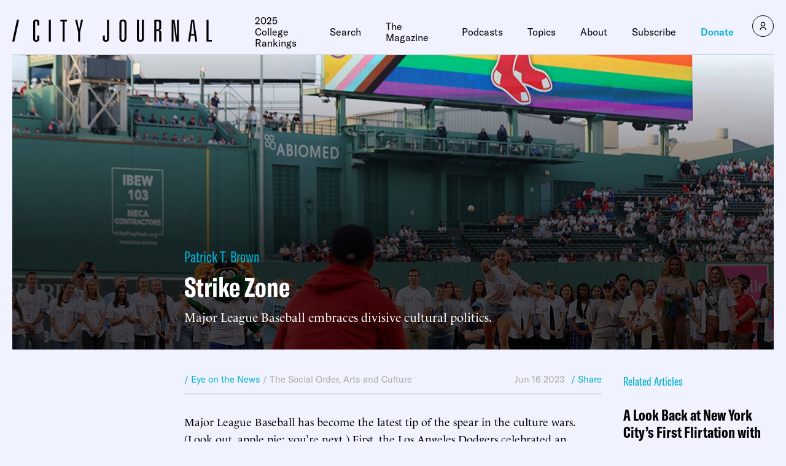

--- FILE ---
content_type: text/html; charset=utf-8
request_url: https://disqus.com/embed/comments/?base=default&f=city-journal-2&t_i=28062%20https%3A%2F%2Fwww.city-journal.org%2F%3Fpost_type%3Darticle%26p%3D28062&t_u=https%3A%2F%2Fwww.city-journal.org%2Farticle%2Fmajor-league-baseball-pride-month-and-the-politicization-of-sports%2F&t_e=Strike%20Zone&t_d=Major%20League%20Baseball%20Pride%20Month%20and%20the%20Politicization%20of%20Sports&t_t=Strike%20Zone&s_o=default
body_size: 9592
content:
<!DOCTYPE html>

<html lang="en" dir="ltr" class="not-supported type-">

<head>
    <title>Disqus Comments</title>

    
    <meta name="viewport" content="width=device-width, initial-scale=1, maximum-scale=1, user-scalable=no">
    <meta http-equiv="X-UA-Compatible" content="IE=edge"/>

    <style>
        .alert--warning {
            border-radius: 3px;
            padding: 10px 15px;
            margin-bottom: 10px;
            background-color: #FFE070;
            color: #A47703;
        }

        .alert--warning a,
        .alert--warning a:hover,
        .alert--warning strong {
            color: #A47703;
            font-weight: bold;
        }

        .alert--error p,
        .alert--warning p {
            margin-top: 5px;
            margin-bottom: 5px;
        }
        
        </style>
    
    <style>
        
        html, body {
            overflow-y: auto;
            height: 100%;
        }
        

        #error {
            display: none;
        }

        .clearfix:after {
            content: "";
            display: block;
            height: 0;
            clear: both;
            visibility: hidden;
        }

        
    </style>

</head>
<body>
    

    
    <div id="error" class="alert--error">
        <p>We were unable to load Disqus. If you are a moderator please see our <a href="https://docs.disqus.com/help/83/"> troubleshooting guide</a>. </p>
    </div>

    
    <script type="text/json" id="disqus-forumData">{"session":{"canModerate":false,"audienceSyncVerified":false,"canReply":true,"mustVerify":false,"recaptchaPublicKey":"6LfHFZceAAAAAIuuLSZamKv3WEAGGTgqB_E7G7f3","mustVerifyEmail":false},"forum":{"aetBannerConfirmation":"Thanks for subscribing to email updates from City Journal! If you'd like to unsubscribe, there will be a link in emails you receive from City Journal.","founder":"362709031","twitterName":null,"commentsLinkOne":"1 Comment","guidelines":null,"disableDisqusBrandingOnPolls":false,"commentsLinkZero":"0 Comments","disableDisqusBranding":true,"id":"city-journal-2","createdAt":"2021-01-11T10:11:25.688937","category":"Culture","aetBannerEnabled":false,"aetBannerTitle":"Like this article?","raw_guidelines":null,"initialCommentCount":1,"votingType":0,"daysUnapproveNewUsers":3,"installCompleted":false,"moderatorBadgeText":"","commentPolicyText":"Topical and respectful comments are welcome. All comments will be held for pre-moderation. ","aetEnabled":false,"channel":null,"sort":4,"description":"\u003cp>City Journal is the nation\u2019s premier urban-policy magazine.\u003c/p>","organizationHasBadges":true,"newPolicy":true,"raw_description":"City Journal is the nation\u2019s premier urban-policy magazine.","customFont":null,"language":"en","adsReviewStatus":1,"commentsPlaceholderTextEmpty":null,"daysAlive":0,"forumCategory":{"date_added":"2016-01-28T01:54:31","id":3,"name":"Culture"},"linkColor":null,"colorScheme":"auto","pk":"6560033","commentsPlaceholderTextPopulated":null,"permissions":{},"commentPolicyLink":null,"aetBannerDescription":"Subscribe to City Journal to receive daily updates of the latest articles delivered straight to your inbox.","favicon":{"permalink":"https://disqus.com/api/forums/favicons/city-journal-2.jpg","cache":"//a.disquscdn.com/1763052994/images/favicon-default.png"},"name":"City Journal","commentsLinkMultiple":"{num} Comments","settings":{"threadRatingsEnabled":true,"adsDRNativeEnabled":false,"behindClickEnabled":false,"disable3rdPartyTrackers":false,"adsVideoEnabled":false,"adsProductVideoEnabled":false,"adsPositionBottomEnabled":false,"ssoRequired":false,"contextualAiPollsEnabled":false,"unapproveLinks":true,"adsPositionRecommendationsEnabled":false,"adsEnabled":false,"adsProductLinksThumbnailsEnabled":false,"hasCustomAvatar":false,"organicDiscoveryEnabled":false,"adsProductDisplayEnabled":false,"adsProductLinksEnabled":false,"audienceSyncEnabled":false,"threadReactionsEnabled":false,"linkAffiliationEnabled":false,"adsPositionAiPollsEnabled":false,"disableSocialShare":false,"adsPositionTopEnabled":false,"adsProductStoriesEnabled":false,"sidebarEnabled":false,"adultContent":false,"allowAnonVotes":false,"gifPickerEnabled":false,"mustVerify":true,"badgesEnabled":false,"mustVerifyEmail":true,"allowAnonPost":false,"unapproveNewUsersEnabled":true,"mediaembedEnabled":false,"aiPollsEnabled":false,"userIdentityDisabled":false,"adsPositionPollEnabled":false,"discoveryLocked":false,"validateAllPosts":false,"adsSettingsLocked":false,"isVIP":false,"adsPositionInthreadEnabled":false},"organizationId":4595845,"typeface":"auto","url":"https://www.city-journal.org","daysThreadAlive":0,"avatar":{"small":{"permalink":"https://disqus.com/api/forums/avatars/city-journal-2.jpg?size=32","cache":"//a.disquscdn.com/1763052994/images/noavatar32.png"},"large":{"permalink":"https://disqus.com/api/forums/avatars/city-journal-2.jpg?size=92","cache":"//a.disquscdn.com/1763052994/images/noavatar92.png"}},"signedUrl":"https://disq.us/?url=https%3A%2F%2Fwww.city-journal.org&key=D7y59lvP5bd6P1x59FRrKg"}}</script>

    <div id="postCompatContainer"><div class="comment__wrapper"><div class="comment__name clearfix"><img class="comment__avatar" src="//a.disquscdn.com/1763052994/images/noavatar92.png" width="32" height="32" /><strong><a href="">Dennis Trigubetz</a></strong> &bull; 2 years ago
        </div><div class="comment__content"><p>A famous black baseball player cannot die without his obituary becoming a saga of his  fight against racial oppression.</p><p>Here's what "racial discrimination"  looked like in the 1950s city I grew up in, Bridgeport Conn.:</p><p>The most sought after baseball cards were by the best players, especially Hank Aaron, Willie Mays, Roberto Clemente, Vic Power, Stan Musial, Ted Williams, Mickey Mantle, et al. The race of the player was never mentioned.</p><p>I took a book out of the library about Roy Campanella. One of the pictures was of Roy in his parent's Philadelphia kitchen. The father was Italian and his mother black. I took no notice of the interracial couple. Neither did the following 13-year olds I showed the book to(kids always look at the pictures first) make ANY racial reference: a middle class black kid, a Jewish kid whose parents carried concentration camp tattoo numbers, two refugee kids from Italy and Greece and a kid from Mexico.</p><p>In 2023 we would probably have to sit through CRT classes. Sad.</p></div></div><div class="comment__wrapper"><div class="comment__name clearfix"><img class="comment__avatar" src="https://c.disquscdn.com/uploads/users/16671/6242/avatar92.jpg?1437822171" width="32" height="32" /><strong><a href="">Cal</a></strong> &bull; 2 years ago
        </div><div class="comment__content"><p>Sounds all open-minded and all, but I've a feeling (to quote Joe Biden) "You ain't black!"</p></div></div><div class="comment__wrapper"><div class="comment__name clearfix"><img class="comment__avatar" src="//a.disquscdn.com/1763052994/images/noavatar92.png" width="32" height="32" /><strong><a href="">MichaelKennedy</a></strong> &bull; 2 years ago
        </div><div class="comment__content"><p>Yes, blacks have been radicalized, mostly by Obama and  Holder.  At a time when real progress is happening, it is ignored and fantasy takes the place of reality.</p></div></div><div class="comment__wrapper"><div class="comment__name clearfix"><img class="comment__avatar" src="https://c.disquscdn.com/uploads/users/4217/5939/avatar92.jpg?1438258575" width="32" height="32" /><strong><a href="">brian_in_arizona</a></strong> &bull; 2 years ago
        </div><div class="comment__content"><p>Obama let loose the dogs of racial grievance.  Now even he is concerned that no one can get them back into the kennel where the white liberal elite can control them.</p></div></div><div class="comment__wrapper"><div class="comment__name clearfix"><img class="comment__avatar" src="https://c.disquscdn.com/uploads/users/72/2960/avatar92.jpg?1560388439" width="32" height="32" /><strong><a href="">andrewp111</a></strong> &bull; 2 years ago
        </div><div class="comment__content"><p>And Soros drove the wedge in further. His entire schtick of funding the campaigns of woke prosecutors like Descano is based on the idea of letting the blacks run wild instead of prosecuting them.  I do hope Descano loses today, but it will be a surprise if it happens.</p></div></div><div class="comment__wrapper"><div class="comment__name clearfix"><img class="comment__avatar" src="//a.disquscdn.com/1763052994/images/noavatar92.png" width="32" height="32" /><strong><a href="">dlamp</a></strong> &bull; 2 years ago
        </div><div class="comment__content"><p>You don't get it, Cal.  Kids aren't born racist, but making everything racial (and inferring that only blacks understand all this stuff is raciest) hastens the process.  My all time favorite singer is and was Nat "King" Cole, but I never thought of him as being black.  Same for Ella Fitzgerald, for whom our loveable dog is named.  And no, Cal, I ain't black.</p></div></div><div class="comment__wrapper"><div class="comment__name clearfix"><img class="comment__avatar" src="https://c.disquscdn.com/uploads/users/16671/6242/avatar92.jpg?1437822171" width="32" height="32" /><strong><a href="">Cal</a></strong> &bull; 2 years ago
        </div><div class="comment__content"><p>Just because you didn't grow up in a racist neighborhood, doesn't mean others had similar upbringings. Some of the ballplayers you mentioned came up through the Negro leagues.  They could have told you a few things of what "racial discrimination" looked like in the 1950s. <br>Jim Crow was the law of the land for most of the South during the fifties.</p></div></div><div class="comment__wrapper"><div class="comment__name clearfix"><img class="comment__avatar" src="https://c.disquscdn.com/uploads/users/35775/6352/avatar92.jpg?1696709865" width="32" height="32" /><strong><a href="">Peigin</a></strong> &bull; 2 years ago
        </div><div class="comment__content"><p>But through those hard times, black people lived good and honorable lives. They lived their lives in an community atmosphere of hate and division, but they lived their personal lives with integrity. They made the best of a very bad situation and controlled what they were able to control. They finished school, got a job, got married, stayed married and had a family. Most of them went to church. They did this in the same or higher numbers than white people. But the Great Society turned the black community on it's head. Now the black family is in tatters and the white community is close behind. The good, honest, hardworking black people, which are the majority, have to fear cowardly black gangsters with guns more than cowardly white men is sheets carrying torches. We need to stop letting the media sow seeds of hate between us and instead rebuild our country together. A country where strong, committed hardworking mom's and dad's of all colors raise children who will follow in their footsteps.</p></div></div><div class="comment__wrapper"><div class="comment__name clearfix"><img class="comment__avatar" src="https://c.disquscdn.com/uploads/users/16671/6242/avatar92.jpg?1437822171" width="32" height="32" /><strong><a href="">Cal</a></strong> &bull; 2 years ago
        </div><div class="comment__content"><p>Merely trying to point out that examples of neighborhood kids who liked black ballplayers 70 years ago is not an accurate illustration of what "racial discrimination looked like in the 1950s.."  <br>It is not the media that sows seeds of hatred and division.  It is the human heart.</p></div></div><div class="comment__wrapper"><div class="comment__name clearfix"><img class="comment__avatar" src="https://c.disquscdn.com/uploads/users/4044/2595/avatar92.jpg?1437793086" width="32" height="32" /><strong><a href="">RCPreader</a></strong> &bull; 2 years ago
        </div><div class="comment__content"><p>This is one of those pointless articles that talks about how things "should" be without realistically explaining how this change will happen.</p><p>The author seems to think that baseball owners and the mainstream media will open their hearts and change their views because people like him say they should.  This is laughable.  The only way things will change is if people walk away, and team owners and sponsors are hit in their cash boxes.  If they can continue to make the money they want with the policies they have, they will not change their policies.  Period.  It makes no difference how many articles like this are written.</p></div></div><div class="comment__wrapper"><div class="comment__name clearfix"><img class="comment__avatar" src="https://c.disquscdn.com/uploads/users/35775/6352/avatar92.jpg?1696709865" width="32" height="32" /><strong><a href="">Peigin</a></strong> &bull; 2 years ago
        </div><div class="comment__content"><p>The players also need to walk away or at least sit in the dugout. You see lots of baseball players cross themselves at the plate or point to heaven when they get a homer. Many make a point of talking about their Christian faith in pre and postgame interviews. But none will put their money where their mouth is. Like the girls who have a man swimming on their team, these professional players need to stand up to the insanity.</p></div></div><div class="comment__wrapper"><div class="comment__name clearfix"><img class="comment__avatar" src="https://c.disquscdn.com/uploads/users/12361/9255/avatar92.jpg?1422864557" width="32" height="32" /><strong><a href="">SteveRO</a></strong> &bull; 2 years ago
        </div><div class="comment__content"><p>Agreed, but on the day the drag-queens showed up, there were few people in the stands. You can't get more bottom-line than that.</p></div></div><div class="comment__wrapper"><div class="comment__name clearfix"><img class="comment__avatar" src="https://c.disquscdn.com/uploads/users/4044/2595/avatar92.jpg?1437793086" width="32" height="32" /><strong><a href="">RCPreader</a></strong> &bull; 2 years ago
        </div><div class="comment__content"><p>There were few people in the stands because they gave the award an hour before game start.  Now, the fact that they did it at that time suggests fear of the crowd reaction.</p><p>Attendance was down but just modestly.  But apparently this is a game that usually sells out, so the vast majority of people would have bought their tickets long ago.</p></div></div><div class="comment__wrapper"><div class="comment__name clearfix"><img class="comment__avatar" src="https://c.disquscdn.com/uploads/users/18329/9980/avatar92.jpg?1651413790" width="32" height="32" /><strong><a href="">Islamaphooey</a></strong> &bull; 2 years ago
        </div><div class="comment__content"><p>MLB lost me when they stupidly got involved in the Georgia voting integrity laws and yanked the Allstar game away from Atlanta. I haven’t watched a minute of a MLB game since, and once you break the habit you discover all kinds of things that are much more interesting and fulfilling than sitting and watching a game. Wokeism corrupts or destroys everything it touches.</p></div></div><div class="comment__wrapper"><div class="comment__name clearfix"><img class="comment__avatar" src="https://c.disquscdn.com/uploads/users/35775/6352/avatar92.jpg?1696709865" width="32" height="32" /><strong><a href="">Peigin</a></strong> &bull; 2 years ago
        </div><div class="comment__content"><p>We have given up watching any professional sports at our house. We never watched football, we gave up basketball when a Portland Jailblazer punched a Portland police woman. We gave up baseball when they got involved in the BLM fiasco. There are plenty of other things to do with your time.</p></div></div><div class="comment__wrapper"><div class="comment__name clearfix"><img class="comment__avatar" src="//a.disquscdn.com/1763052994/images/noavatar92.png" width="32" height="32" /><strong><a href="">CraigMac</a></strong> &bull; 2 years ago
        </div><div class="comment__content"><p>The sacrifice we must make to get social media forces out of sports is to stop watching and to change our buying habits. I will not watch any event that supports an agenda that goes against my moral values. Has anyone ever seen a queer nun at a ballgame? Let them all go broke. It won't take too long and that'll fix it.</p></div></div><div class="comment__wrapper"><div class="comment__name clearfix"><img class="comment__avatar" src="//a.disquscdn.com/1763052994/images/noavatar92.png" width="32" height="32" /><strong><a href="">GaryDeanThomas</a></strong> &bull; 2 years ago
        </div><div class="comment__content"><p>Amen! To heck with every last one of em'!</p></div></div><div class="comment__wrapper"><div class="comment__name clearfix"><img class="comment__avatar" src="//a.disquscdn.com/1763052994/images/noavatar92.png" width="32" height="32" /><strong><a href="">dlamp</a></strong> &bull; 2 years ago
        </div><div class="comment__content"><p>I'm not basing my support on someone's political posture; I just want none of it whatsoever in my entertainment.</p></div></div><div class="comment__wrapper"><div class="comment__name clearfix"><img class="comment__avatar" src="https://c.disquscdn.com/uploads/users/7280/960/avatar92.jpg?1438208616" width="32" height="32" /><strong><a href="">pete</a></strong> &bull; 2 years ago
        </div><div class="comment__content"><p>The Dodgers, BTW, lost the game in eleven innings, and the following nite they were actually humiliated by a 15 to nothin' score; and, were swept in the three-game series by The Giants (a traditional rival).  The Dodgers hadn't been swept by the Giants in over a decade.</p><p>Too bad, huh!...PJS</p></div></div><div class="comment__wrapper"><div class="comment__name clearfix"><img class="comment__avatar" src="//a.disquscdn.com/1763052994/images/noavatar92.png" width="32" height="32" /><strong><a href="">BobtheButcher</a></strong> &bull; 2 years ago
        </div><div class="comment__content"><p>I've got to wonder if they didn't tank those games on purpose. Especially the 15-0 loss, worst one for the Dodgers in over 100 years.</p></div></div><div class="comment__wrapper"><div class="comment__name clearfix"><img class="comment__avatar" src="//a.disquscdn.com/1763052994/images/noavatar92.png" width="32" height="32" /><strong><a href="">Beisbolfan</a></strong> &bull; 2 years ago
        </div><div class="comment__content"><p>I hate what the sick, pervert left is doing to baseball and other sports. I will never agree with their agenda, and I will not refrain from criticizing them when I want to. But that's easy for me. I am retired, no job to lose, kids all grown up and on their own, etc. I understand why highly paid people who disagree with the present insanity do not publicly resist the weirdos. We are a country with a major league problem. Freedom of speech,  the first and most important freedom of all, is being diminished.</p></div></div><div class="comment__wrapper"><div class="comment__name clearfix"><img class="comment__avatar" src="https://c.disquscdn.com/uploads/users/3321/949/avatar92.jpg?1424799509" width="32" height="32" /><strong><a href="">mattcoul</a></strong> &bull; 2 years ago
        </div><div class="comment__content"><p>The only MLB team to refuse to participate in these grotesque "Pride" activities is the Texas Rangers . . . my new favorite team.</p></div></div><div class="comment__wrapper"><div class="comment__name clearfix"><img class="comment__avatar" src="https://c.disquscdn.com/uploads/users/19680/2192/avatar92.jpg?1749646913" width="32" height="32" /><strong><a href="">AL</a></strong> &bull; 2 years ago
        </div><div class="comment__content"><p>Sporting groups <i>giving back to the community</i> via supporting worthy causes isn't anything new nor is it a political act in fact its a long time tradition that's a routine expectation &amp; supporting PRIDE is just another iteration of that. Endorsing PRIDE isn't an endorsement of queerness but one of timely solidarity with the concept of non discrimination given its current societal relevance. That so many reactionaries now consider support for human rights to be a political act tells you all you need to know about why PRIDE is relevant as a cause that's worthy of a concerted effort by the community organisations to raise awareness. That a basic tenant of long held community standards &amp; principles regarding equality is being purposefully maligned as just 'progressive politics', a 'culture war' issue or even 'grooming' also tells you all you need to know about the state of fascist creep whose interests are directly opposed to those of democracy. Make no mistake 'Woke' has now become propagandised code for <i>degenerate social contagions</i> ….rhetoric many fascist regimes like the nazi's relied on to impose their authoritarian presence &amp; prime citizens to facilitate genocides.</p></div></div><div class="comment__wrapper"><div class="comment__name clearfix"><img class="comment__avatar" src="//a.disquscdn.com/1763052994/images/noavatar92.png" width="32" height="32" /><strong><a href="">GaryDeanThomas</a></strong> &bull; 2 years ago
        </div><div class="comment__content"><p>You've got the whole woke thing completely backwards, Al. It's the LGBTQ activists in every institution and classroom and media outlet who are those implementing Nazi-like brown shirt fascism all across the country, and indeed, when whole wide world. To kick anyone off of a team or job or platform for sharing their conscience is the height of political thuggery. You clearly fail and refuse to see that the dangerously self-righteous wokesters are successfully practicing thuggery and political evil on a level that would being shame and envy to Hitler and a myriad of dictators throughout history.</p></div></div><div class="comment__wrapper"><div class="comment__name clearfix"><img class="comment__avatar" src="//a.disquscdn.com/1763052994/images/noavatar92.png" width="32" height="32" /><strong><a href="">Beisbolfan</a></strong> &bull; 2 years ago
        </div><div class="comment__content"><p>The fact that ideologically leftist white columnists and baseball team "beat writers" are the most prominent  media voices nationwide is another example of how the leftists are rapidly dismantling traditional America.<br>The mentally impaired white newspaper writers and editors seem to want to totally destroy everything about the country in which they were born, and achieve success in their field. Why this weird behavior spreads is beyond my ability to understand. I keep coming back to white guilt. White people seem to feel guilty about everything. They apologize for being white, they apologize for slavery, colonialism, jim Crow, discrimination, etc. Whites now also are ashamed of being opposed to the crazy "trans" cult, and refusing to recognize the legitimacy of those young people who experience "sexual dysphoria".  I read a post on this site a day ago which bluntly explained that sexual dysphoria is a mental illness, referenced in the Physicians desk reference used by Psychiatrists.<br>Zeitgeist is a German word, meaning the "spirit of the age", the culture of a time and place in human history. The Zeitgeist of white America is one word:</p><p>GUILT.</p></div></div><div class="comment__wrapper"><div class="comment__name clearfix"><img class="comment__avatar" src="//a.disquscdn.com/1763052994/images/noavatar92.png" width="32" height="32" /><strong><a href="">BobtheButcher</a></strong> &bull; 2 years ago
        </div><div class="comment__content"><p>Haven't watch any highlights, let alone any games, from MLB this year. Don't plan to. And of course I won't be attending any games.</p><p>Did anyone notice how the Dodgers lost 15-0 to the Giants over the weekend? Couldn't have anything to do with players protesting management, could it?</p></div></div><div class="comment__wrapper"><div class="comment__name clearfix"><img class="comment__avatar" src="//a.disquscdn.com/1763052994/images/noavatar92.png" width="32" height="32" /><strong><a href="">JonFrum</a></strong> &bull; 2 years ago
        </div><div class="comment__content"><p>The photo above is of Boston, which is as queer as a three dollar bill. As in gender queer, of course.</p></div></div><div class="comment__wrapper"><div class="comment__name clearfix"><img class="comment__avatar" src="//a.disquscdn.com/1763052994/images/noavatar92.png" width="32" height="32" /><strong><a href="">Tom Smith</a></strong> &bull; 2 years ago
        </div><div class="comment__content"><p>Fans are free to not buy tickets, merchandise, or watch games (with commercials).<br>Just like they were free to boycott the NFL during the kneeling, which they did not.<br>Sadly, these overwhelmingly Conservative fans put sports ahead of their beliefs.<br>They apparently need a place to "get their buzz on".<br>Bad examples for the kids.</p></div></div><div class="comment__wrapper"><div class="comment__name clearfix"><img class="comment__avatar" src="//a.disquscdn.com/1763052994/images/noavatar92.png" width="32" height="32" /><strong><a href="">Guest</a></strong> &bull; 2 years ago
        </div><div class="comment__content"></div></div><div class="comment__wrapper"><div class="comment__name clearfix"><img class="comment__avatar" src="https://c.disquscdn.com/uploads/users/12361/9255/avatar92.jpg?1422864557" width="32" height="32" /><strong><a href="">SteveRO</a></strong> &bull; 2 years ago
        </div><div class="comment__content"><p>On game day, there was almost no fans in the stands. In all of Dodger stadium, there were probably 200 - 300 people one hour before gametime.</p></div></div><div class="comment__wrapper"><div class="comment__name clearfix"><img class="comment__avatar" src="https://c.disquscdn.com/uploads/users/72/2960/avatar92.jpg?1560388439" width="32" height="32" /><strong><a href="">andrewp111</a></strong> &bull; 2 years ago
        </div><div class="comment__content"><p>Does this matter in an era where most team revenue comes from TV?</p></div></div><div class="comment__wrapper"><div class="comment__name clearfix"><img class="comment__avatar" src="//a.disquscdn.com/1763052994/images/noavatar92.png" width="32" height="32" /><strong><a href="">ltjgdougroberts</a></strong> &bull; 2 years ago
        </div><div class="comment__content"><p>The goal is not an agenda, it’s the absolute destruction of the culture.  If advocating for puppies and pizza would do it that would be fine.  But some people like their depravity and that’s the ticket. MLB is a stupid organization run by stupid people because of stupid owners. They really think that they matter.  They don’t. I love the Reds, but the ownership is high on the list of doufus morons.  Remember Castellini threatening to move the Reds on opening day last year?  Talk about a malignant narcissist.</p></div></div><div class="comment__wrapper"><div class="comment__name clearfix"><img class="comment__avatar" src="https://c.disquscdn.com/uploads/users/72/2960/avatar92.jpg?1560388439" width="32" height="32" /><strong><a href="">andrewp111</a></strong> &bull; 2 years ago
        </div><div class="comment__content"><p>It is Cloward-Piven in the cultural arena.</p></div></div><div class="comment__wrapper"><div class="comment__name clearfix"><img class="comment__avatar" src="https://c.disquscdn.com/uploads/users/37493/6186/avatar92.jpg?1630857451" width="32" height="32" /><strong><a href="">blue-2-golf</a></strong> &bull; 2 years ago
        </div><div class="comment__content"><p><i> But the sport should be neither politically conservative nor politically progressive. </i></p><p>Wrong, we’ve gone way past that point. We either bend it to our will or the Left will destroy it just like everything else they touch. The Left will brook no dissent so we must break them.</p></div></div></div>


    <div id="fixed-content"></div>

    
        <script type="text/javascript">
          var embedv2assets = window.document.createElement('script');
          embedv2assets.src = 'https://c.disquscdn.com/embedv2/latest/embedv2.js';
          embedv2assets.async = true;

          window.document.body.appendChild(embedv2assets);
        </script>
    



    
</body>
</html>


--- FILE ---
content_type: text/javascript;charset=utf-8
request_url: https://p1cluster.cxense.com/p1.js
body_size: 99
content:
cX.library.onP1('gnbga2grayxeons2rs3pndxe');


--- FILE ---
content_type: text/javascript;charset=utf-8
request_url: https://id.cxense.com/public/user/id?json=%7B%22identities%22%3A%5B%7B%22type%22%3A%22ckp%22%2C%22id%22%3A%22mkgynu8htgu5u9ar%22%7D%2C%7B%22type%22%3A%22lst%22%2C%22id%22%3A%22gnbga2grayxeons2rs3pndxe%22%7D%2C%7B%22type%22%3A%22cst%22%2C%22id%22%3A%22gnbga2grayxeons2rs3pndxe%22%7D%5D%7D&callback=cXJsonpCB1
body_size: 206
content:
/**/
cXJsonpCB1({"httpStatus":200,"response":{"userId":"cx:f82burpfyq9x1ss48wo1rcfqp:38m8zlnvu5kzm","newUser":false}})